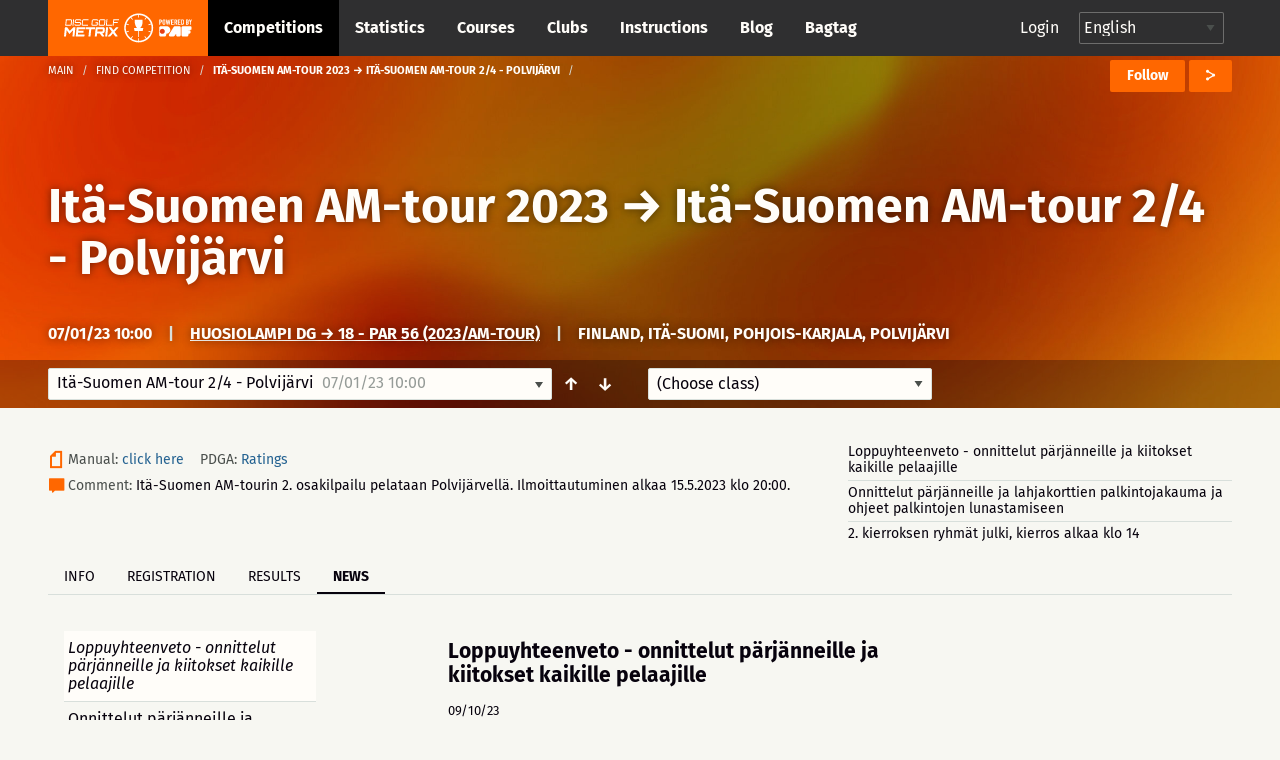

--- FILE ---
content_type: application/javascript
request_url: https://discgolfmetrix.com/assets/js/competitionSubmenu.js?version=2.2
body_size: 1933
content:
!function(e){function t(n){if(i[n])return i[n].exports;var o=i[n]={exports:{},id:n,loaded:!1};return e[n].call(o.exports,o,o.exports,t),o.loaded=!0,o.exports}var i={};t.m=e,t.c=i,t.p="",t(0)}([function(e,t){"use strict";function i(e,t){if(!(e instanceof t))throw new TypeError("Cannot call a class as a function")}var n=function(){function e(e,t){for(var i=0;i<t.length;i++){var n=t[i];n.enumerable=n.enumerable||!1,n.configurable=!0,"value"in n&&(n.writable=!0),Object.defineProperty(e,n.key,n)}}return function(t,i,n){return i&&e(t.prototype,i),n&&e(t,n),t}}(),o=jQuery;o(document).ready(function(){new r});var r=function(){function e(){var t=this;i(this,e),this.open=function(){if(t.$nav.is(":visible"))return t.close();t.$nav.show(),t.position(!0),optimizedResize.add(t.position)},this.close=function(){t.$nav.hide(),t.$overlay.hide(),optimizedResize.remove(t.position)},this.position=function(){var e=arguments.length>0&&void 0!==arguments[0]&&arguments[0],i={width:o(window).width(),height:o(window).height()};i.width<=640&&(e||t.prevWinWidth>640)?(t.$overlay.show(),t.$nav.css({position:"fixed",left:"auto",top:"auto",maxHeight:""}),t.$nav.css({left:(Math.ceil(i.width)-t.$nav.outerWidth())/2,top:(Math.ceil(i.height)-t.$nav.outerHeight())/2})):i.width>640&&(e||t.prevWinWidth<=640)&&(t.$overlay.hide(),t.$nav.css({position:"absolute",left:"",top:"",maxHeight:""}),t.$nav.css({maxHeight:document.body.clientHeight-t.$nav.offset().top-20})),t.prevWinWidth=i.width},this.$overlay=o('<div id="competition-submenu-overlay">').appendTo("body"),this.$nav=o("#competition-submenu nav"),this.$selected=this.$nav.siblings(".selected").on("click",function(){return t.open()}),o(document).on("mousedown touchend",function(e){t.isMenuClick(e)||t.close()})}return n(e,[{key:"isMenuClick",value:function(e){for(var t=e.target;null!==t;){if(this.$nav[0]===t||this.$selected[0]===t)return!0;t=t.parentNode}return!1}}]),e}()}]);